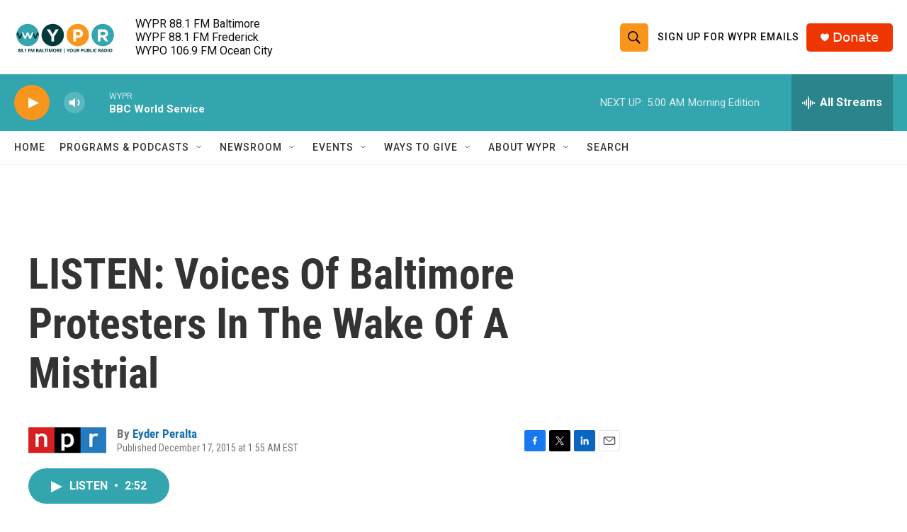

--- FILE ---
content_type: text/html; charset=utf-8
request_url: https://www.google.com/recaptcha/api2/aframe
body_size: 185
content:
<!DOCTYPE HTML><html><head><meta http-equiv="content-type" content="text/html; charset=UTF-8"></head><body><script nonce="aJ4v5Z0GtODv7zewPXka4A">/** Anti-fraud and anti-abuse applications only. See google.com/recaptcha */ try{var clients={'sodar':'https://pagead2.googlesyndication.com/pagead/sodar?'};window.addEventListener("message",function(a){try{if(a.source===window.parent){var b=JSON.parse(a.data);var c=clients[b['id']];if(c){var d=document.createElement('img');d.src=c+b['params']+'&rc='+(localStorage.getItem("rc::a")?sessionStorage.getItem("rc::b"):"");window.document.body.appendChild(d);sessionStorage.setItem("rc::e",parseInt(sessionStorage.getItem("rc::e")||0)+1);localStorage.setItem("rc::h",'1769072731386');}}}catch(b){}});window.parent.postMessage("_grecaptcha_ready", "*");}catch(b){}</script></body></html>